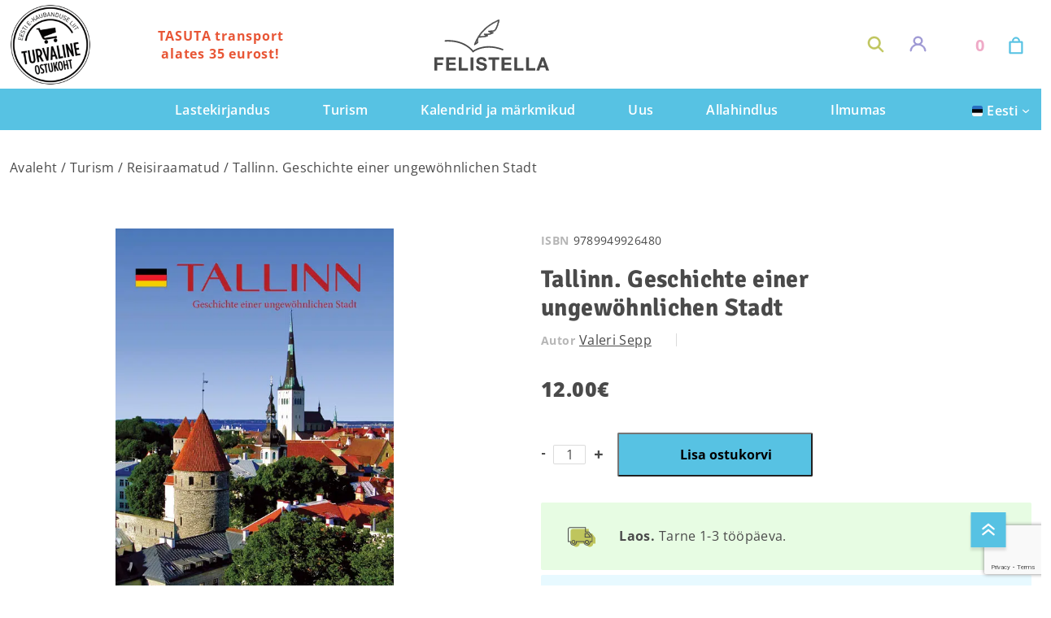

--- FILE ---
content_type: text/html; charset=utf-8
request_url: https://www.google.com/recaptcha/api2/anchor?ar=1&k=6LeJv-EjAAAAAAUXF4uL_3Dj8yfpZBPP8sOuJW54&co=aHR0cHM6Ly9mZWxpc3RlbGxhLmV1OjQ0Mw..&hl=en&v=N67nZn4AqZkNcbeMu4prBgzg&size=invisible&anchor-ms=20000&execute-ms=30000&cb=kwqnkmeuui6v
body_size: 48816
content:
<!DOCTYPE HTML><html dir="ltr" lang="en"><head><meta http-equiv="Content-Type" content="text/html; charset=UTF-8">
<meta http-equiv="X-UA-Compatible" content="IE=edge">
<title>reCAPTCHA</title>
<style type="text/css">
/* cyrillic-ext */
@font-face {
  font-family: 'Roboto';
  font-style: normal;
  font-weight: 400;
  font-stretch: 100%;
  src: url(//fonts.gstatic.com/s/roboto/v48/KFO7CnqEu92Fr1ME7kSn66aGLdTylUAMa3GUBHMdazTgWw.woff2) format('woff2');
  unicode-range: U+0460-052F, U+1C80-1C8A, U+20B4, U+2DE0-2DFF, U+A640-A69F, U+FE2E-FE2F;
}
/* cyrillic */
@font-face {
  font-family: 'Roboto';
  font-style: normal;
  font-weight: 400;
  font-stretch: 100%;
  src: url(//fonts.gstatic.com/s/roboto/v48/KFO7CnqEu92Fr1ME7kSn66aGLdTylUAMa3iUBHMdazTgWw.woff2) format('woff2');
  unicode-range: U+0301, U+0400-045F, U+0490-0491, U+04B0-04B1, U+2116;
}
/* greek-ext */
@font-face {
  font-family: 'Roboto';
  font-style: normal;
  font-weight: 400;
  font-stretch: 100%;
  src: url(//fonts.gstatic.com/s/roboto/v48/KFO7CnqEu92Fr1ME7kSn66aGLdTylUAMa3CUBHMdazTgWw.woff2) format('woff2');
  unicode-range: U+1F00-1FFF;
}
/* greek */
@font-face {
  font-family: 'Roboto';
  font-style: normal;
  font-weight: 400;
  font-stretch: 100%;
  src: url(//fonts.gstatic.com/s/roboto/v48/KFO7CnqEu92Fr1ME7kSn66aGLdTylUAMa3-UBHMdazTgWw.woff2) format('woff2');
  unicode-range: U+0370-0377, U+037A-037F, U+0384-038A, U+038C, U+038E-03A1, U+03A3-03FF;
}
/* math */
@font-face {
  font-family: 'Roboto';
  font-style: normal;
  font-weight: 400;
  font-stretch: 100%;
  src: url(//fonts.gstatic.com/s/roboto/v48/KFO7CnqEu92Fr1ME7kSn66aGLdTylUAMawCUBHMdazTgWw.woff2) format('woff2');
  unicode-range: U+0302-0303, U+0305, U+0307-0308, U+0310, U+0312, U+0315, U+031A, U+0326-0327, U+032C, U+032F-0330, U+0332-0333, U+0338, U+033A, U+0346, U+034D, U+0391-03A1, U+03A3-03A9, U+03B1-03C9, U+03D1, U+03D5-03D6, U+03F0-03F1, U+03F4-03F5, U+2016-2017, U+2034-2038, U+203C, U+2040, U+2043, U+2047, U+2050, U+2057, U+205F, U+2070-2071, U+2074-208E, U+2090-209C, U+20D0-20DC, U+20E1, U+20E5-20EF, U+2100-2112, U+2114-2115, U+2117-2121, U+2123-214F, U+2190, U+2192, U+2194-21AE, U+21B0-21E5, U+21F1-21F2, U+21F4-2211, U+2213-2214, U+2216-22FF, U+2308-230B, U+2310, U+2319, U+231C-2321, U+2336-237A, U+237C, U+2395, U+239B-23B7, U+23D0, U+23DC-23E1, U+2474-2475, U+25AF, U+25B3, U+25B7, U+25BD, U+25C1, U+25CA, U+25CC, U+25FB, U+266D-266F, U+27C0-27FF, U+2900-2AFF, U+2B0E-2B11, U+2B30-2B4C, U+2BFE, U+3030, U+FF5B, U+FF5D, U+1D400-1D7FF, U+1EE00-1EEFF;
}
/* symbols */
@font-face {
  font-family: 'Roboto';
  font-style: normal;
  font-weight: 400;
  font-stretch: 100%;
  src: url(//fonts.gstatic.com/s/roboto/v48/KFO7CnqEu92Fr1ME7kSn66aGLdTylUAMaxKUBHMdazTgWw.woff2) format('woff2');
  unicode-range: U+0001-000C, U+000E-001F, U+007F-009F, U+20DD-20E0, U+20E2-20E4, U+2150-218F, U+2190, U+2192, U+2194-2199, U+21AF, U+21E6-21F0, U+21F3, U+2218-2219, U+2299, U+22C4-22C6, U+2300-243F, U+2440-244A, U+2460-24FF, U+25A0-27BF, U+2800-28FF, U+2921-2922, U+2981, U+29BF, U+29EB, U+2B00-2BFF, U+4DC0-4DFF, U+FFF9-FFFB, U+10140-1018E, U+10190-1019C, U+101A0, U+101D0-101FD, U+102E0-102FB, U+10E60-10E7E, U+1D2C0-1D2D3, U+1D2E0-1D37F, U+1F000-1F0FF, U+1F100-1F1AD, U+1F1E6-1F1FF, U+1F30D-1F30F, U+1F315, U+1F31C, U+1F31E, U+1F320-1F32C, U+1F336, U+1F378, U+1F37D, U+1F382, U+1F393-1F39F, U+1F3A7-1F3A8, U+1F3AC-1F3AF, U+1F3C2, U+1F3C4-1F3C6, U+1F3CA-1F3CE, U+1F3D4-1F3E0, U+1F3ED, U+1F3F1-1F3F3, U+1F3F5-1F3F7, U+1F408, U+1F415, U+1F41F, U+1F426, U+1F43F, U+1F441-1F442, U+1F444, U+1F446-1F449, U+1F44C-1F44E, U+1F453, U+1F46A, U+1F47D, U+1F4A3, U+1F4B0, U+1F4B3, U+1F4B9, U+1F4BB, U+1F4BF, U+1F4C8-1F4CB, U+1F4D6, U+1F4DA, U+1F4DF, U+1F4E3-1F4E6, U+1F4EA-1F4ED, U+1F4F7, U+1F4F9-1F4FB, U+1F4FD-1F4FE, U+1F503, U+1F507-1F50B, U+1F50D, U+1F512-1F513, U+1F53E-1F54A, U+1F54F-1F5FA, U+1F610, U+1F650-1F67F, U+1F687, U+1F68D, U+1F691, U+1F694, U+1F698, U+1F6AD, U+1F6B2, U+1F6B9-1F6BA, U+1F6BC, U+1F6C6-1F6CF, U+1F6D3-1F6D7, U+1F6E0-1F6EA, U+1F6F0-1F6F3, U+1F6F7-1F6FC, U+1F700-1F7FF, U+1F800-1F80B, U+1F810-1F847, U+1F850-1F859, U+1F860-1F887, U+1F890-1F8AD, U+1F8B0-1F8BB, U+1F8C0-1F8C1, U+1F900-1F90B, U+1F93B, U+1F946, U+1F984, U+1F996, U+1F9E9, U+1FA00-1FA6F, U+1FA70-1FA7C, U+1FA80-1FA89, U+1FA8F-1FAC6, U+1FACE-1FADC, U+1FADF-1FAE9, U+1FAF0-1FAF8, U+1FB00-1FBFF;
}
/* vietnamese */
@font-face {
  font-family: 'Roboto';
  font-style: normal;
  font-weight: 400;
  font-stretch: 100%;
  src: url(//fonts.gstatic.com/s/roboto/v48/KFO7CnqEu92Fr1ME7kSn66aGLdTylUAMa3OUBHMdazTgWw.woff2) format('woff2');
  unicode-range: U+0102-0103, U+0110-0111, U+0128-0129, U+0168-0169, U+01A0-01A1, U+01AF-01B0, U+0300-0301, U+0303-0304, U+0308-0309, U+0323, U+0329, U+1EA0-1EF9, U+20AB;
}
/* latin-ext */
@font-face {
  font-family: 'Roboto';
  font-style: normal;
  font-weight: 400;
  font-stretch: 100%;
  src: url(//fonts.gstatic.com/s/roboto/v48/KFO7CnqEu92Fr1ME7kSn66aGLdTylUAMa3KUBHMdazTgWw.woff2) format('woff2');
  unicode-range: U+0100-02BA, U+02BD-02C5, U+02C7-02CC, U+02CE-02D7, U+02DD-02FF, U+0304, U+0308, U+0329, U+1D00-1DBF, U+1E00-1E9F, U+1EF2-1EFF, U+2020, U+20A0-20AB, U+20AD-20C0, U+2113, U+2C60-2C7F, U+A720-A7FF;
}
/* latin */
@font-face {
  font-family: 'Roboto';
  font-style: normal;
  font-weight: 400;
  font-stretch: 100%;
  src: url(//fonts.gstatic.com/s/roboto/v48/KFO7CnqEu92Fr1ME7kSn66aGLdTylUAMa3yUBHMdazQ.woff2) format('woff2');
  unicode-range: U+0000-00FF, U+0131, U+0152-0153, U+02BB-02BC, U+02C6, U+02DA, U+02DC, U+0304, U+0308, U+0329, U+2000-206F, U+20AC, U+2122, U+2191, U+2193, U+2212, U+2215, U+FEFF, U+FFFD;
}
/* cyrillic-ext */
@font-face {
  font-family: 'Roboto';
  font-style: normal;
  font-weight: 500;
  font-stretch: 100%;
  src: url(//fonts.gstatic.com/s/roboto/v48/KFO7CnqEu92Fr1ME7kSn66aGLdTylUAMa3GUBHMdazTgWw.woff2) format('woff2');
  unicode-range: U+0460-052F, U+1C80-1C8A, U+20B4, U+2DE0-2DFF, U+A640-A69F, U+FE2E-FE2F;
}
/* cyrillic */
@font-face {
  font-family: 'Roboto';
  font-style: normal;
  font-weight: 500;
  font-stretch: 100%;
  src: url(//fonts.gstatic.com/s/roboto/v48/KFO7CnqEu92Fr1ME7kSn66aGLdTylUAMa3iUBHMdazTgWw.woff2) format('woff2');
  unicode-range: U+0301, U+0400-045F, U+0490-0491, U+04B0-04B1, U+2116;
}
/* greek-ext */
@font-face {
  font-family: 'Roboto';
  font-style: normal;
  font-weight: 500;
  font-stretch: 100%;
  src: url(//fonts.gstatic.com/s/roboto/v48/KFO7CnqEu92Fr1ME7kSn66aGLdTylUAMa3CUBHMdazTgWw.woff2) format('woff2');
  unicode-range: U+1F00-1FFF;
}
/* greek */
@font-face {
  font-family: 'Roboto';
  font-style: normal;
  font-weight: 500;
  font-stretch: 100%;
  src: url(//fonts.gstatic.com/s/roboto/v48/KFO7CnqEu92Fr1ME7kSn66aGLdTylUAMa3-UBHMdazTgWw.woff2) format('woff2');
  unicode-range: U+0370-0377, U+037A-037F, U+0384-038A, U+038C, U+038E-03A1, U+03A3-03FF;
}
/* math */
@font-face {
  font-family: 'Roboto';
  font-style: normal;
  font-weight: 500;
  font-stretch: 100%;
  src: url(//fonts.gstatic.com/s/roboto/v48/KFO7CnqEu92Fr1ME7kSn66aGLdTylUAMawCUBHMdazTgWw.woff2) format('woff2');
  unicode-range: U+0302-0303, U+0305, U+0307-0308, U+0310, U+0312, U+0315, U+031A, U+0326-0327, U+032C, U+032F-0330, U+0332-0333, U+0338, U+033A, U+0346, U+034D, U+0391-03A1, U+03A3-03A9, U+03B1-03C9, U+03D1, U+03D5-03D6, U+03F0-03F1, U+03F4-03F5, U+2016-2017, U+2034-2038, U+203C, U+2040, U+2043, U+2047, U+2050, U+2057, U+205F, U+2070-2071, U+2074-208E, U+2090-209C, U+20D0-20DC, U+20E1, U+20E5-20EF, U+2100-2112, U+2114-2115, U+2117-2121, U+2123-214F, U+2190, U+2192, U+2194-21AE, U+21B0-21E5, U+21F1-21F2, U+21F4-2211, U+2213-2214, U+2216-22FF, U+2308-230B, U+2310, U+2319, U+231C-2321, U+2336-237A, U+237C, U+2395, U+239B-23B7, U+23D0, U+23DC-23E1, U+2474-2475, U+25AF, U+25B3, U+25B7, U+25BD, U+25C1, U+25CA, U+25CC, U+25FB, U+266D-266F, U+27C0-27FF, U+2900-2AFF, U+2B0E-2B11, U+2B30-2B4C, U+2BFE, U+3030, U+FF5B, U+FF5D, U+1D400-1D7FF, U+1EE00-1EEFF;
}
/* symbols */
@font-face {
  font-family: 'Roboto';
  font-style: normal;
  font-weight: 500;
  font-stretch: 100%;
  src: url(//fonts.gstatic.com/s/roboto/v48/KFO7CnqEu92Fr1ME7kSn66aGLdTylUAMaxKUBHMdazTgWw.woff2) format('woff2');
  unicode-range: U+0001-000C, U+000E-001F, U+007F-009F, U+20DD-20E0, U+20E2-20E4, U+2150-218F, U+2190, U+2192, U+2194-2199, U+21AF, U+21E6-21F0, U+21F3, U+2218-2219, U+2299, U+22C4-22C6, U+2300-243F, U+2440-244A, U+2460-24FF, U+25A0-27BF, U+2800-28FF, U+2921-2922, U+2981, U+29BF, U+29EB, U+2B00-2BFF, U+4DC0-4DFF, U+FFF9-FFFB, U+10140-1018E, U+10190-1019C, U+101A0, U+101D0-101FD, U+102E0-102FB, U+10E60-10E7E, U+1D2C0-1D2D3, U+1D2E0-1D37F, U+1F000-1F0FF, U+1F100-1F1AD, U+1F1E6-1F1FF, U+1F30D-1F30F, U+1F315, U+1F31C, U+1F31E, U+1F320-1F32C, U+1F336, U+1F378, U+1F37D, U+1F382, U+1F393-1F39F, U+1F3A7-1F3A8, U+1F3AC-1F3AF, U+1F3C2, U+1F3C4-1F3C6, U+1F3CA-1F3CE, U+1F3D4-1F3E0, U+1F3ED, U+1F3F1-1F3F3, U+1F3F5-1F3F7, U+1F408, U+1F415, U+1F41F, U+1F426, U+1F43F, U+1F441-1F442, U+1F444, U+1F446-1F449, U+1F44C-1F44E, U+1F453, U+1F46A, U+1F47D, U+1F4A3, U+1F4B0, U+1F4B3, U+1F4B9, U+1F4BB, U+1F4BF, U+1F4C8-1F4CB, U+1F4D6, U+1F4DA, U+1F4DF, U+1F4E3-1F4E6, U+1F4EA-1F4ED, U+1F4F7, U+1F4F9-1F4FB, U+1F4FD-1F4FE, U+1F503, U+1F507-1F50B, U+1F50D, U+1F512-1F513, U+1F53E-1F54A, U+1F54F-1F5FA, U+1F610, U+1F650-1F67F, U+1F687, U+1F68D, U+1F691, U+1F694, U+1F698, U+1F6AD, U+1F6B2, U+1F6B9-1F6BA, U+1F6BC, U+1F6C6-1F6CF, U+1F6D3-1F6D7, U+1F6E0-1F6EA, U+1F6F0-1F6F3, U+1F6F7-1F6FC, U+1F700-1F7FF, U+1F800-1F80B, U+1F810-1F847, U+1F850-1F859, U+1F860-1F887, U+1F890-1F8AD, U+1F8B0-1F8BB, U+1F8C0-1F8C1, U+1F900-1F90B, U+1F93B, U+1F946, U+1F984, U+1F996, U+1F9E9, U+1FA00-1FA6F, U+1FA70-1FA7C, U+1FA80-1FA89, U+1FA8F-1FAC6, U+1FACE-1FADC, U+1FADF-1FAE9, U+1FAF0-1FAF8, U+1FB00-1FBFF;
}
/* vietnamese */
@font-face {
  font-family: 'Roboto';
  font-style: normal;
  font-weight: 500;
  font-stretch: 100%;
  src: url(//fonts.gstatic.com/s/roboto/v48/KFO7CnqEu92Fr1ME7kSn66aGLdTylUAMa3OUBHMdazTgWw.woff2) format('woff2');
  unicode-range: U+0102-0103, U+0110-0111, U+0128-0129, U+0168-0169, U+01A0-01A1, U+01AF-01B0, U+0300-0301, U+0303-0304, U+0308-0309, U+0323, U+0329, U+1EA0-1EF9, U+20AB;
}
/* latin-ext */
@font-face {
  font-family: 'Roboto';
  font-style: normal;
  font-weight: 500;
  font-stretch: 100%;
  src: url(//fonts.gstatic.com/s/roboto/v48/KFO7CnqEu92Fr1ME7kSn66aGLdTylUAMa3KUBHMdazTgWw.woff2) format('woff2');
  unicode-range: U+0100-02BA, U+02BD-02C5, U+02C7-02CC, U+02CE-02D7, U+02DD-02FF, U+0304, U+0308, U+0329, U+1D00-1DBF, U+1E00-1E9F, U+1EF2-1EFF, U+2020, U+20A0-20AB, U+20AD-20C0, U+2113, U+2C60-2C7F, U+A720-A7FF;
}
/* latin */
@font-face {
  font-family: 'Roboto';
  font-style: normal;
  font-weight: 500;
  font-stretch: 100%;
  src: url(//fonts.gstatic.com/s/roboto/v48/KFO7CnqEu92Fr1ME7kSn66aGLdTylUAMa3yUBHMdazQ.woff2) format('woff2');
  unicode-range: U+0000-00FF, U+0131, U+0152-0153, U+02BB-02BC, U+02C6, U+02DA, U+02DC, U+0304, U+0308, U+0329, U+2000-206F, U+20AC, U+2122, U+2191, U+2193, U+2212, U+2215, U+FEFF, U+FFFD;
}
/* cyrillic-ext */
@font-face {
  font-family: 'Roboto';
  font-style: normal;
  font-weight: 900;
  font-stretch: 100%;
  src: url(//fonts.gstatic.com/s/roboto/v48/KFO7CnqEu92Fr1ME7kSn66aGLdTylUAMa3GUBHMdazTgWw.woff2) format('woff2');
  unicode-range: U+0460-052F, U+1C80-1C8A, U+20B4, U+2DE0-2DFF, U+A640-A69F, U+FE2E-FE2F;
}
/* cyrillic */
@font-face {
  font-family: 'Roboto';
  font-style: normal;
  font-weight: 900;
  font-stretch: 100%;
  src: url(//fonts.gstatic.com/s/roboto/v48/KFO7CnqEu92Fr1ME7kSn66aGLdTylUAMa3iUBHMdazTgWw.woff2) format('woff2');
  unicode-range: U+0301, U+0400-045F, U+0490-0491, U+04B0-04B1, U+2116;
}
/* greek-ext */
@font-face {
  font-family: 'Roboto';
  font-style: normal;
  font-weight: 900;
  font-stretch: 100%;
  src: url(//fonts.gstatic.com/s/roboto/v48/KFO7CnqEu92Fr1ME7kSn66aGLdTylUAMa3CUBHMdazTgWw.woff2) format('woff2');
  unicode-range: U+1F00-1FFF;
}
/* greek */
@font-face {
  font-family: 'Roboto';
  font-style: normal;
  font-weight: 900;
  font-stretch: 100%;
  src: url(//fonts.gstatic.com/s/roboto/v48/KFO7CnqEu92Fr1ME7kSn66aGLdTylUAMa3-UBHMdazTgWw.woff2) format('woff2');
  unicode-range: U+0370-0377, U+037A-037F, U+0384-038A, U+038C, U+038E-03A1, U+03A3-03FF;
}
/* math */
@font-face {
  font-family: 'Roboto';
  font-style: normal;
  font-weight: 900;
  font-stretch: 100%;
  src: url(//fonts.gstatic.com/s/roboto/v48/KFO7CnqEu92Fr1ME7kSn66aGLdTylUAMawCUBHMdazTgWw.woff2) format('woff2');
  unicode-range: U+0302-0303, U+0305, U+0307-0308, U+0310, U+0312, U+0315, U+031A, U+0326-0327, U+032C, U+032F-0330, U+0332-0333, U+0338, U+033A, U+0346, U+034D, U+0391-03A1, U+03A3-03A9, U+03B1-03C9, U+03D1, U+03D5-03D6, U+03F0-03F1, U+03F4-03F5, U+2016-2017, U+2034-2038, U+203C, U+2040, U+2043, U+2047, U+2050, U+2057, U+205F, U+2070-2071, U+2074-208E, U+2090-209C, U+20D0-20DC, U+20E1, U+20E5-20EF, U+2100-2112, U+2114-2115, U+2117-2121, U+2123-214F, U+2190, U+2192, U+2194-21AE, U+21B0-21E5, U+21F1-21F2, U+21F4-2211, U+2213-2214, U+2216-22FF, U+2308-230B, U+2310, U+2319, U+231C-2321, U+2336-237A, U+237C, U+2395, U+239B-23B7, U+23D0, U+23DC-23E1, U+2474-2475, U+25AF, U+25B3, U+25B7, U+25BD, U+25C1, U+25CA, U+25CC, U+25FB, U+266D-266F, U+27C0-27FF, U+2900-2AFF, U+2B0E-2B11, U+2B30-2B4C, U+2BFE, U+3030, U+FF5B, U+FF5D, U+1D400-1D7FF, U+1EE00-1EEFF;
}
/* symbols */
@font-face {
  font-family: 'Roboto';
  font-style: normal;
  font-weight: 900;
  font-stretch: 100%;
  src: url(//fonts.gstatic.com/s/roboto/v48/KFO7CnqEu92Fr1ME7kSn66aGLdTylUAMaxKUBHMdazTgWw.woff2) format('woff2');
  unicode-range: U+0001-000C, U+000E-001F, U+007F-009F, U+20DD-20E0, U+20E2-20E4, U+2150-218F, U+2190, U+2192, U+2194-2199, U+21AF, U+21E6-21F0, U+21F3, U+2218-2219, U+2299, U+22C4-22C6, U+2300-243F, U+2440-244A, U+2460-24FF, U+25A0-27BF, U+2800-28FF, U+2921-2922, U+2981, U+29BF, U+29EB, U+2B00-2BFF, U+4DC0-4DFF, U+FFF9-FFFB, U+10140-1018E, U+10190-1019C, U+101A0, U+101D0-101FD, U+102E0-102FB, U+10E60-10E7E, U+1D2C0-1D2D3, U+1D2E0-1D37F, U+1F000-1F0FF, U+1F100-1F1AD, U+1F1E6-1F1FF, U+1F30D-1F30F, U+1F315, U+1F31C, U+1F31E, U+1F320-1F32C, U+1F336, U+1F378, U+1F37D, U+1F382, U+1F393-1F39F, U+1F3A7-1F3A8, U+1F3AC-1F3AF, U+1F3C2, U+1F3C4-1F3C6, U+1F3CA-1F3CE, U+1F3D4-1F3E0, U+1F3ED, U+1F3F1-1F3F3, U+1F3F5-1F3F7, U+1F408, U+1F415, U+1F41F, U+1F426, U+1F43F, U+1F441-1F442, U+1F444, U+1F446-1F449, U+1F44C-1F44E, U+1F453, U+1F46A, U+1F47D, U+1F4A3, U+1F4B0, U+1F4B3, U+1F4B9, U+1F4BB, U+1F4BF, U+1F4C8-1F4CB, U+1F4D6, U+1F4DA, U+1F4DF, U+1F4E3-1F4E6, U+1F4EA-1F4ED, U+1F4F7, U+1F4F9-1F4FB, U+1F4FD-1F4FE, U+1F503, U+1F507-1F50B, U+1F50D, U+1F512-1F513, U+1F53E-1F54A, U+1F54F-1F5FA, U+1F610, U+1F650-1F67F, U+1F687, U+1F68D, U+1F691, U+1F694, U+1F698, U+1F6AD, U+1F6B2, U+1F6B9-1F6BA, U+1F6BC, U+1F6C6-1F6CF, U+1F6D3-1F6D7, U+1F6E0-1F6EA, U+1F6F0-1F6F3, U+1F6F7-1F6FC, U+1F700-1F7FF, U+1F800-1F80B, U+1F810-1F847, U+1F850-1F859, U+1F860-1F887, U+1F890-1F8AD, U+1F8B0-1F8BB, U+1F8C0-1F8C1, U+1F900-1F90B, U+1F93B, U+1F946, U+1F984, U+1F996, U+1F9E9, U+1FA00-1FA6F, U+1FA70-1FA7C, U+1FA80-1FA89, U+1FA8F-1FAC6, U+1FACE-1FADC, U+1FADF-1FAE9, U+1FAF0-1FAF8, U+1FB00-1FBFF;
}
/* vietnamese */
@font-face {
  font-family: 'Roboto';
  font-style: normal;
  font-weight: 900;
  font-stretch: 100%;
  src: url(//fonts.gstatic.com/s/roboto/v48/KFO7CnqEu92Fr1ME7kSn66aGLdTylUAMa3OUBHMdazTgWw.woff2) format('woff2');
  unicode-range: U+0102-0103, U+0110-0111, U+0128-0129, U+0168-0169, U+01A0-01A1, U+01AF-01B0, U+0300-0301, U+0303-0304, U+0308-0309, U+0323, U+0329, U+1EA0-1EF9, U+20AB;
}
/* latin-ext */
@font-face {
  font-family: 'Roboto';
  font-style: normal;
  font-weight: 900;
  font-stretch: 100%;
  src: url(//fonts.gstatic.com/s/roboto/v48/KFO7CnqEu92Fr1ME7kSn66aGLdTylUAMa3KUBHMdazTgWw.woff2) format('woff2');
  unicode-range: U+0100-02BA, U+02BD-02C5, U+02C7-02CC, U+02CE-02D7, U+02DD-02FF, U+0304, U+0308, U+0329, U+1D00-1DBF, U+1E00-1E9F, U+1EF2-1EFF, U+2020, U+20A0-20AB, U+20AD-20C0, U+2113, U+2C60-2C7F, U+A720-A7FF;
}
/* latin */
@font-face {
  font-family: 'Roboto';
  font-style: normal;
  font-weight: 900;
  font-stretch: 100%;
  src: url(//fonts.gstatic.com/s/roboto/v48/KFO7CnqEu92Fr1ME7kSn66aGLdTylUAMa3yUBHMdazQ.woff2) format('woff2');
  unicode-range: U+0000-00FF, U+0131, U+0152-0153, U+02BB-02BC, U+02C6, U+02DA, U+02DC, U+0304, U+0308, U+0329, U+2000-206F, U+20AC, U+2122, U+2191, U+2193, U+2212, U+2215, U+FEFF, U+FFFD;
}

</style>
<link rel="stylesheet" type="text/css" href="https://www.gstatic.com/recaptcha/releases/N67nZn4AqZkNcbeMu4prBgzg/styles__ltr.css">
<script nonce="7YAxP-NnOTxIbF4xxHIBRQ" type="text/javascript">window['__recaptcha_api'] = 'https://www.google.com/recaptcha/api2/';</script>
<script type="text/javascript" src="https://www.gstatic.com/recaptcha/releases/N67nZn4AqZkNcbeMu4prBgzg/recaptcha__en.js" nonce="7YAxP-NnOTxIbF4xxHIBRQ">
      
    </script></head>
<body><div id="rc-anchor-alert" class="rc-anchor-alert"></div>
<input type="hidden" id="recaptcha-token" value="[base64]">
<script type="text/javascript" nonce="7YAxP-NnOTxIbF4xxHIBRQ">
      recaptcha.anchor.Main.init("[\x22ainput\x22,[\x22bgdata\x22,\x22\x22,\[base64]/[base64]/[base64]/bmV3IHJbeF0oY1swXSk6RT09Mj9uZXcgclt4XShjWzBdLGNbMV0pOkU9PTM/bmV3IHJbeF0oY1swXSxjWzFdLGNbMl0pOkU9PTQ/[base64]/[base64]/[base64]/[base64]/[base64]/[base64]/[base64]/[base64]\x22,\[base64]\\u003d\x22,\x22RsKDfUbCiipawoJfw7rCh2RMUiRHw7TCuWAswolfA8OPAMOeBSg0CyBqwrbCjWB3wrnCu1fCu1DDu8K2XU7Cuk9WEMO1w7F+w7MoHsOxIUsYRsORbcKYw6xqw4cvNjpLa8O1w4XCt8OxL8K7KC/CqsKbC8KMwp3Do8OPw4YYw6fDrMO2wqpADCoxworDpsOnTX7DtcO8TcOPwpU0UMOJU1NZUBzDm8K7ZsK0wqfCkMObWm/CgRnDlWnCpwRYX8OAMsOBwozDj8OWwpVewqpITHhuOcOEwo0RK8OxSwPCu8KubkLDmzcHVFx0NVzCgcKewpQvLAzCicKCcH7Djg/CocKOw4N1J8O7wq7Ck8KoRMONFWLDo8KMwpMBwqnCicKdw5nDkELCknQ5w5kFwo09w5XCi8K/[base64]/DWHCocKvw6Mow5xew7IkIMKkw4N9w4N/KRPDux7ChMKVw6Utw6UCw53Cj8KCD8KbXzzDqMOCFsOVCXrCmsKbDhDDtmRefRPDmDvDu1kLe8OFGcKawrPDssK0bcKOwro7w6Y6UmE2woshw5DCi8OrYsKLw6MowrY9BcKNwqXCjcOIwrcSHcK/w6Rmwp3CmXjCtsO5w4jCi8K/w4h8JMKcV8KbwqjDrBXCvcKKwrEwPQsQfWrCjcK9Qng5MMKIU3nCi8OhwrLDpQcFw5nDgUbCmn7CoAdFHcKewrfCvkx3wpXCgw5owoLCsljCrsKULGwBwprCqcK3w5PDgFbCusOxBsOecgAXHgJeVcOowqjDnl1SYBnDqsOewr/DrMK+a8Khw4ZAYwPCnMOCbxYwwqzCvcOKw69rw7Y6w5PCmMO3Yk8DecO1IsOzw53Ct8OtRcKcw7AwJcKcwrjDgDpXV8Kpd8OnMsOANsKvETrDscOdVGFwNyViwq9GOA9HKMK1wrZfdjJAw58Yw5bCjxzDpmhGwptqTiTCt8K9wpIbDsO7wrc/wq7DonXClyxwKVnClsK6MMOsBWTDu3fDtjMYw6HCh0RMA8KAwpdteCzDlsOPwoXDjcOAw5DCkMOqW8O5AsKgX8ODQMOSwrpSRMKyexYswq/DkFHDpsKJS8OZw6YmdsOxUcO5w7xpw6MkwovCuMKFRC7DmjjCjxA3wrrCilvCvMOVdcOIwo4rcsK4IBJ5w540asOcBA8iXUlmwrPCr8Kuw5rDp2AifsKmwrZDN1rDrRA1YMOffsKuwrtewrV/w69cwrLDicKvFMO5YMKFwpDDq0vDrGQ0wp7CtsK2D8OnWMOnW8OZX8OUJMKRfsOELRZcR8OpBS91GlELwrFqCcObw4nCt8OuwozCgETDuTfCqcOGZ8K9TkpCwog+PxxZIcKjw5UwN8K5w7/CosOkHXcEUcK8wp/Ch0JJwpXCkD/[base64]/DqlVBwoYcZMKYw6FuVVTClMKzAcKswp0wwoNdWUFmBMOOw4jDtsOvXsKPdcO8w6rCjjYQw7LCosK4M8K4KBXDlW0Awq3DucKRwrTDucKLw41ACsOQw6wVDsKOTUdDwqTCviUKaXAbFQjDrGHDujtEWGPCg8K+w7JzLsKDECh/[base64]/ChGDCol7CpVkhKcOWHMO/fkvCtSfDvjHDjCLDncKuRcKBwrXDosO7w7ZULh3CjMOUDsKkw5LCtsOuDsO8UBZYTnbDncOLTMOZJF4Ew6Jdw5rDjwwYw6DDpMKSwp8Tw6ogcH4fPS5hwqxUwr3CrlAeRcKew5TCrQAYCjzDrBRXNsKIZcO/[base64]/w4FGVzEwXsO8VwV1YcKJNQ7DmGvDicKDw7Vyw7/CvMKfw5/DhcKgWy1ww7cZQcKRLAXDm8K9woB4Vj9GwqrDpSTDqioiF8OswotSwq1XSMKAUsOewpbDkm8ZaCB2dVzDmELChGXCncOOwoXDi8OJKMK1KQ5Rwq7DmnkzFMK2wrXDlFQ0OxrChw98w7xuI8KdPxrDosOYDcKXaRpmSTUeGsOEJTTCj8OcwrUgDVQ/wprCuGxvwqPDpsOxRjkYSTZKw6tOwqrCl8Ofw6PDlAvDqcOsO8Oowr3CuQjDv1PDlCNtb8OdUAHDm8KSN8OGwpRzwpzCmSTClcKtw4B/w7ZJw73CsiZ8Y8KEMEshwpxOw5E4wrfCllJ3XsKRw7EQwqrDt8O+wobCnAs8UkbDj8KXw5wkw7fCl3J8A8O2X8Kbw5tswq1bcTPCusO8w7PDgWNNwoDCvx8swq/[base64]/CrMOtw5jCmzHDisO/Z8KsLMKdwpI9WsOEBDs/NQ4ZVT7DgyDCjMKtVMKLw4DCncKNCAfCgMKwYQjCrcKLKyV9MsKyZ8Kiw7/DqxPCncK7w43DnsK9wp3DtWMcGj15w5IIfhrCjsKFw5A6wpQvwolLw6jDq8KpKnx+w4pKw57Ck0rDvMOaPsOnBMOBwrDDpsKrMHw/wqkPGnsgBsKqw4jCugrDp8KPwqM8TsKgChg/[base64]/Dn8OfwobDt0zCj1Qew4RXHcO5AMKkw7fCq0N4TMOxw4PCszxfwoHCicOvwp1Xw4vCj8K8KTTCl8O4Fzl/w6/Cn8KSwokawokgw7vDsCxDwprDtmVww4LCh8OrNMOCwotwYsOjwqx4wqFsw5/DkMOmw5oxKcOlw73CrcKQw51xwqfCqMOjw53CiEHCnCJQIxTDn0BHeSpQA8OfY8Ocw5o2wrFWw6TDnTEuw4cIw43DjwjCosOPwqDDs8OSUcOZw5x1w7dSPVY6FMO/w4JDw4zDgcOxw63CrSnDs8KhIDkNQsOfChBYHiA8UwPDnikXw7fCuWMUDsKgAMOPw5/CuU7CsigewrY0QcOBIgBawr52MWLDtMKQwpNawoxqJmrDm05VU8KFw5E/G8OVHxHCqcK6wqbDghzDscO6woFcw6dmcsOdS8KrwpfDhsK/SkHCmcO0w5fDlMO8cnbDtk/[base64]/[base64]/ChyTCoMKtw5VlwoPCkwzCpcOvHhQ9Dl3DjcK2DzMJwqrDuQzDh8Kfw5xAEQEmwoBidsKRTMO5wrADwrkDCMKCwo/Cv8OOAcKJwr9yASLDnl14M8OBUjTCvkEFwp/CsVoQwr9zAcKTIGzCuD3DpsOjXnbCnH59w4lOCMKQVMKqfH8OdH7CgUnCpcKRcFrChXrDpmV7HcKpw5YHw4LCqMKeCgJ9BHAzMcO/[base64]/[base64]/Dr8KjRsK4w5jDiSzCuUs9wrDCuMKPwpDDrcK8YQ/CmcO0wr4KBF/DnsOsHEw3QlfCgsOMShk9NcKnLsOMMMKbw5zCn8KWNMK0QMKNwoE0dg3CoMOzwrvDlsOEw6sBwqfCsx1VOsKdHWXChMO1cyIIwrRJw6MLGMKdw6d9w6ZBwqzCjl7DuMK5Q8KxwpVaw6M/w6HCn3lzwrnCvwDCgMOZw6IudjZLw73Cintuw759ZsOawqDCrXVowoTDjMOGBMOxNAHCuyvColh2woJXwrpnVsKGeFQqw7/DiMOOw4LDq8KlwozChMOaAcKoO8OdwrTCmsOCwpjDqcKOdcOTw4A7w5xjcsOHwqnCncO6w63CrMKYw6bCiVRlw4nCnSRVFAnDtzfCvi5RwobChMOURsO3wp3DucKTw4g5U1PCqz/Dr8K2w6nCiQUXwpgzVcO0w5/CnsK6w5vCgMKnLsOEIMKYwo/Di8Omw6nCrxnCjWohw43ClS3CilZZw7fCvwkawrbDnkkuwrTDu3zCokTDgcKLIsOWHMK5Z8KRw54swpbDqW7CtsOvw5QTw51VPjZWwpIEICpAw5oiw41Tw6IRw4/CvcOibsOewoPDrMK2NMKiB1x0G8KqLQ3DkUDCuTnCpcKlEsOoO8OSwrw9w4XCgkbCgsOKwpvDmsK8bG42w6xiwpvCqcOlw50/HTV6W8KMLSvCucOnOg/DusK7EcOjblHDnyk6TMKIwqnDhy7CoMO1Em9BwoMAwrRDwoh5WgZNwrspw6zDskNgXsOBaMKdwq9FU2coJHXCgRoHwrPDuXjCncKrQm/[base64]/[base64]/w4rCp2XCscKSwpxrwoXCiGZKw7jDu8KmLTcBwqDDuSvDtgXCucOLwqDCoEASwqFQwqHCksOWJMOLWMOVYSFeJSdEV8KbwpU+w5kEfm4JT8OTclIOOz/DqDdnCMOVJAkDCcKpNn3CqVHCn1gVw4Zlw5jCr8Oyw7IDwpXDoyUyChJkwo/ClcObw4DCgUXDrQ/Dk8OKwqlpw6jCuDpPwrrChCHDq8KCw77DtEYfw4U4wqBiw6LCgALDlkrDlnPDksKlEyTDksKnwrLDkVoYwpw0fMKQwpxXEsKhVMOOw6vCncOiMgzDs8KRw4ZUw41jw5nClzdFfFvDm8O3w53CozxrZ8OPwofCk8K8ahfDh8Onwrl8DsOrw78vCsKwwpMWZsKwWz/[base64]/CllsCsOkElfCpMKywqLChMOcccKQwqnDqEzDicKuwo/DvE90w6bCqMKiMMO6bMOKC3JIPsKRQQVCOSDCkEt9w5dbJTReIMO+w7rDrHTDiHHDkMObJsOGOMOswrfCn8KgwrnClxkvw7NLw4AOQmIJwqfDl8KxN2QYeMO9woZRdcK5wq3CjHPDqMKWLcOQb8Kwe8OITsKhw6xhwoR/w7dOw5g8wrkwdx/DmRrCry58w7Znw7YNPgfCusKmwoXChMOeRDfDvwHDssOmwobCkjIWwqjDm8KCaMKxXsKGw6/DsDIcw5TDuyfDi8KRwqnCm8KvV8KPOC92w4XCknAPwoAUwq9RLURtWkbDo8OwwoBkTxN1w6/CoTLDmg/CkRU8EH1HN1InwqVCw7LCn8OMwq3CkMOsZcOVwp05wpwCwqMxwpfDkcOhwrDDnsKmFsK1OSd/ezZMd8O4w6ZYw5sOwpQmw7rCqwE7RHJScMK9LcKAeHPCssOQR2Baw57DosOrwpLCjDLDuTLCqcKywo3CvsKmwpAqwo/CgcKNw5/DtDU1FMKIwqLCrsK6w74AO8OVw43DhMKDwqsNJMK+ByLDsAwZwrLCpcKCKlnDn35Bw5wgJyJGLTvDlsO8EnAVw4U5w4AWbgYOV2EXwpvDpcK8wocswoM/[base64]/DsMOeMh1+wrvDlTXDqMO8wpvCuMOXb1fClMKmwpzCmijCinI+wrnDqsKxwothw7YcwrDDvcO/wp7Co3HDosK/wr/DnXN9wrtHw740w4nDssKkbcKfw5YKIcOTTMK8TRDCmcKLwo8Dw6PCgzrChzM6RxLCi0VRwpzDgBtlZzXChHPCksOlfcK8wqc/SQXDlMKJMXcnw7fDvMOnw5rCo8K8W8OuwoRhD0XCscKONHw/w4TCqUHCjsK7w5/Do2DDgjHCv8KhRmdtLsKbw4IGClbDgcKfwrUtOCfCtsKuRsKjGyYUKsK1fhodDsOnQcKAOHY2ccKIw77DlMKUEMKqRSgEw7TDs2oUw7zCqyjDhcKCw7AAClHCgsOwXsKNNsOBaMKMBTkSw7Zyw5bDqD/DhsOyTSrCiMKyw5PDg8K4F8O9CkoFScKrwqPDgC4Fb3YDwr/DisOsFsOKEn8mHMO2woXCgcKCw414wo/DssK/OnDCglYhVRUPQsOAw6ZfworDg0rDisKNVMOvZsK1G01jw5YaKxg3A09Zwpg6w5/DocKhP8KnwrnDjkHCuMObKcOQw50Hw48Aw603fFloYT/DvhFCf8Krwq14cCvDosOBV21mw4NUYcOJQ8OqSCEGw6k8MMO+w5HCmsOMdxnDkMKcNH5gw4kuB35tesKBw7HCsxEsb8Oww77CiMOGwpXDpFPDlsOAw7nDvMO7RcOAwqPDs8O/[base64]/DrcKiwo1tB8OACsOrPcOGUsK+woszw6gQEsOJw6YawpnDrFIeOMOJWMO7RMKzKjrCocKvFT/[base64]/CtyRpw5wHwpUjX2LDo8OYAxPDgBpeWcORw44ickjDsXXDgsK6w4TDtjPDrcOxw4xow7/DjjZkXFEuO09Nw6Q9w7XCoSPCmwLCqHdnw6k/M20LGx/DmsO6BcOPw6AGCVhXZDXCjMKLa3pNSGcXZMOwdsKGMiJnBCnCqMOFS8KCPk8/TA5WdgAxwp/DtitUI8KwwqjCrwfCpiYKw54hwoseAW8sw4rCglDCsVPDmsKFw7FOw4wwWsORw7cnwpXCp8K0HH3DrsOuUsKLHMKTw43CvMOCw6PCjzPDrxgHKSXClwVcB0/CgcOSw6w0wq3DucK3wr7DqygEw6sYOnnCvDcrw4PCuBvDg24gwqLDjmvDi1rCj8K8w6Y1LsORLsOfw77DocKRW0ovw7DDk8OODzsXUsOZRx/DhDwQw73DiXpYS8OmwqtcQyzDkidvw73Di8KWwqdaw6FiwpbDkcOGwrhiUEPDrgJAwpAyw7bCj8OUdcKsw6HDmcKxVTdxw554QMKgBg/Di2t2UVTCu8KjTVjDsMK9w5nDnTBEw6DCqsOAwrsow6bCmsOMwofDrMKCN8KWUUlCUcOjwqQOXmHCjcO8wovCm0TDp8KQw6jClcKPVGB4eB3DuhfDhcKFAQ3ClSbDsy7Cq8O8w7xQw5svw7/DlsOpwrrCusKrIXnDjMKgw4J5XAItwrUtO8O7aMORJsKawqxPwrLDmcOww51SU8K9wrjDtjt/[base64]/[base64]/GcObJl0pay/ChcK8wqsON2/DhWnDhHbCq8ORR8Kxw7wsdMKBw4bDgGHChQvCi37DusKKJBg2wrtJw53CnB7DumYgw59PdzENVcOJNcOIw47DpMO8OVHDgMK9csOdwoMTbsKJw6Ezw6LDkh5fYMKneRRPSsO8wpZ6w53Chi/[base64]/Cs8KMwrrDuAXCnBdswrotOQwNwoDDvFJ9w71bwqDCr8Kpw7jCrMO3TlNlwqorwo0DEsKpTBLCngnChFhlw5vCocOfN8KgYVxzwoFzwrnCrCkfRDUiAXdYwpbCu8OTe8OcwqHCgMKKPQQpJj5HESHDpSbDqsO4XS/CosOcEMKOa8Opw5QKw6ckwqHCoUJoPcOGwrUJa8Oew4LCrcOUO8OHZDzDtMKPEg7CpsOCG8Opw4nDj07Ck8OLw5jClEfCnQDDuXDDqjQiw64Ew4VkcsO/[base64]/[base64]/CksOcZWLCicO7AnPCkcOfwrkAd2kiMx15w7UJOMKrEH1+SnQCGMOcJcKswrUEbjrDi1sZw5Q6wrdmw6fDiE3CgcO/Q3U0HcK2P0NTHWrDsVc8DcKjwrYLc8OpMBTCs2gFFiPDtcKhw5LDrMKaw6zDuUjDsMONNWHDhcKMw7DDscKuwoQZOVkYw6hcIMKCwptDw4IYEsK1LhvDmsK5w6/DoMOIwrLDkwtPw7YSPcODw6vDgHbDssOVFsKpw5kYw6F8w4VVwocCTXLDsWA9w6sVM8O8w6x2G8KKQsOWbSoaw47CqwrDgnXDnHTDj2DDlDHCgwJzYX3CtgjDt1NOE8OwwpQpw5VuwoIiw5YTwoA8d8ObEz3DjRBCCsKbw5ArXg5Iwo5RLcK1w5RjwpHCvcK/[base64]/CujjDocKTHC7CgMKuwp7CssOJTgrCq1/[base64]/RAtfecK3acOSwqLCoRwZw4bCqRlswrTChcOvwp17w7fCvTHDlC3CrsOtZMOXCcOJw7YNwoRZwpPCicO3Y1ZOTR3CgMOfwoNiw57DsTJow7MmOMK2wrHDmcOWFcK7wqnCksKAw4MUwol/Nl8xwotLfgnCr1bCgMOYBgjCpnDDgSVADcOTwqbDkHAxwrzDj8KnKVksw5zDssOfJMKuCy/CiAvDlhBRw5V1Mm7DnMORw5JOIHLCsEfDncOpF1jDlcKSIzRQDcKfHh9kwrfDtcKeZ14OwpxXbzhQw4UjBwDDssKmwrtIGcOIw5rDi8O0BAbCqsOYw5LCsQ7DosO/w7UDw70oI0jCosK9AsOGfTbDssKJTk3DicOYw55BCSsYw4V7N0V/K8OGw6Vcw5nCqMOcwqspSmLCvT4lwoZUwolVw4MXwr0Rw5HCo8Krw4YEd8ORMBrDpcKfwphCwr/Dg1rDosOqw5g0HWURw6/[base64]/fi4RdQhrw5gOw53DnMKww4XCmBrDsMO4Ujdmw41xAFk8w4pQRmvDnQrCqS0cwr9/w6kkwoJ2w5k3w7rDjQVWf8O3w6LDm314wo/[base64]/CgzkQKQsbM8KAaV0HEsKHDsOkbF/[base64]/[base64]/[base64]/Cq8OZXW12J2nCqcKvFXBlXzAYfxlyw5jCtsKLNQbCl8OlKmXCtHlXwo84w4/[base64]/Dlg9bdsO0OsOmw7PDj8O0UxImw7fDsBZRWi5PJBzDiMK1UsKHPwUYYcODRMKpwq/DjcOnw6jDncKUZ3DCg8OZXMOsw6DDkcOuYF7Dtkgww6bDg8KJWnXDhcOqwoTCh1/CssOITcOcScOcbsKcw4XCocOkGcOLwpBawopHOMOMw5VAwrk2V1Z1wptkw4jDmsO2woF1wpvCtcOUwqZcw7vDnnvDjMOawp3Do3kOf8KOw7zDjWNGw4IgV8O3w6E/IsKFJRBdw6oyZcOxKzYJw4wWw71rwr5ebw9YEhbDgsOAXwDCqRQvw6DDqMOCw4TDnXvDmHfCr8K4w4UCw6PDjHhqAcK/w6Iuw4XDizfDkxrDkMO3w6rCgCXCjsOMwrXDmEXDmsOPwrDClsK0wp3DtGAsX8Onw7IFw7zCvMOdWnLCtMOWV2XDthLDnB03wrfDrB/DqX/DicKJDm/Co8K1w7pSWsK8FAIxGBDCq0Brw75VLUTDmkLCvMK1w7sPwpMdw7lFOMKAwq13HcO8wpM7dSREw4vDkcOnBsOwUTkTwrJtR8KMwpV7O0thw5jDhMOcw58wV0XCh8ObBcOXwqLCm8KQw6HDszDCq8K0Nh3Dt0/CpFHDhyNYA8KDwr7CrRLCkXcHQSbDrRo/w5nDg8OiIF4/w4pXwo1ow6HDisO/[base64]/DjyZoYH/DkB3DjsKEw4XDkAo1w5PCh8OiHsOWCn8Gw7XDk0YZwroxfsOAwo7Ds2jCu8OAw4AdPMOtwpLDhBTDoHHDjsKaEHdUwpk7aGJ4HsODwpEQFX3ChcO2wqplw6vDicO3aTQtwrk8w5jDk8K9LS5SdcOQYkxnwqUiw6HDiHseM8Kiw4sXJVJ/B1ZCPHYzw5glf8O1acOsZQHClMOMaljDm0TDp8KkXcOQEVEgSsOGw5BsTsOFcQPDqcO9HsK2w5NMwp83HmPDtMOtZMKEY2bCp8K/[base64]/ChsOPw5DCq3t5wrB/woDDp8OfdcK3wqTCozQUwqB+SU7DviLDmjUDw7M9HiHDriI2wo5Jw6NaOsKDYiJ7w403asOca0I7w5BOw6jDlGYIw7p1w7xmw6/[base64]/DkXnDp8KHERnCgcOHVGJAwr4gXsOvRMKMAcKQGsOIw7jDr3oYwqA5w5gJwqcfw5zCh8OcwrvDthnCi1nDqGlMTcOIccOEwqt5w5nDmyTCvsO6XMOnw54bRxsRw6YRwqgPQsKvw4c1FCcaw4XCmUw0acOdS2vCnRgxwp4ydg/[base64]/WsOWWsKPw7PCjB0ZDFnDqi4HwqM0w7zDi8OoRGolwrLCmxdSw6fCocOTLMOrcMObSQRzwq3DrDXClnvCo39+BsK/w5dKXw0owpoWTg7CphE6X8KVworCnyFzw6vCuB7CmsOLwpzDgTPDocKPBMKKw6nCnyPDiMOywrDCikXCowN0wpMjwr84I3PCk8Kuw6XDnMOPYMOBWgHCk8ORIxRuw4MMbmrDlUXCsWQdNMOOeEbCqHbCoMKRwo/CvsK/b04TwqjDscKEwqgEw64tw5vDgTrCn8KCw6BJw4U+w69Hwr5eMcK3C2DDpcOnwqDDksKXPsKfw5jDqm0kXsONX1bDhV1IWcKnJsOHw55waGlZwqczwoXCnMOaYCLCr8ODacKhJ8Ogw6zDniouf8Oow6hGOy7CsR/CqW3DgMKbw5wJWGjDocO9w6/DoCVnRMOww4/[base64]/Jn/[base64]/DohtSwr/Cm8KmwqbDlDUBUcO5w5gDaUs1w7FHw7pYHcKrQsKkw7DDqi0ZQsKEC1rChDgMw60ya2rCtcOrw6crwq3CpsK5XEAFwop5dj1bwpdAGMOiwqdvaMO+w5LCqE9KwqvDrcOdw5EceBVFG8OYSxdrwptIEsKow4/CocKmw5IWwrbDpWltwoh+wrkKMDJbY8O5GE/CvjTCgMOSwoYXw6VXwo5GdFkiOMKaIB/DtsO9acOte2JSQAXDuFBwwobDold3B8KNw7hFwrBew4Iyw5FpeF1SHMO6SMOXw41/[base64]/CtsOYIT0Ew5oawq/Di8Ovw7/CocKFwoTCtyglw5nCtMKgwoxwwpTDriB8wpPDiMKqw75Swro2IcKbHcKMw4HCkEJcbSFlwozDusKHwpnCrn3DvlbDtBTClibCnR7DkX8+wpQ1BxfCm8KOw63CisKAwqc/LyPCisOHwo3DhWkMF8Kcw7/DpmMAwrNqD28swoMieGnDh18xw58kF39kwqjCmkN3wpZCAMKwbAPDrHzCm8Ojw5LDmMKHfcOpwpY6wrfCpsKUwrVgOMOywqLDmsKuFcKtYyDDk8OKISDDmFFSLsKNwp/Dh8OJSMKSScKtwpHCjR7DshXDr0bCggDChsOAKToVw5A2w6zDpcKfFH/[base64]/[base64]/TwHDjkNywqBBfgXCuTAewr7CicK4UkgzwoQYwrN5wr5Lw4k+KMOYA8OgwoVBwo4WamnDmH8AI8OGwqvCqRNkwpguwoPDlcO+H8KjGsOLGxIqwodnwoXDnMOaI8KpLDUoFsOGQmbDhE3DtDzCtMK+RMKHw4sVFcKLw4nCgU02wo3ChMOCOcKuw43Csy/DoH5Fw70/[base64]/Cl8O6wo01wokXw7pOKsO4wrzCrcOMwpXDuk7CoE47L8KqK8OeC0bCi8OMY3gZbsOve2hMAG/DvsKOw63DgSvCjcKAw6gFwoNEwoAOw5U9aAzDnsO6GsK/EcO3LsKpHcKFwqUiwpEBfTNZVHoHw4bDkWPDkGVRwonCtsO0cA05NSnDmMKUExRMO8KnFhfCgsKvIDwjwpZowrHCn8OrHQ/CqG/DlsKMwrnDn8KQOUfDnFPDjUfDhcOgQUXCiQIpBkvChjZCwpTDlsK0RjvDnRAewo3CgcKAw6XCrsK7Rn4TSBUUWsKHwpd4ZMOtD3ciwqEpw7rDljrDjsKJwqomZ3MawoYiw7MYw4rCjS/DrMOKw74hw6oKwqHDrTFVAG/ChhXCl1lTAScmFcKAwqZhbMO+wpjCl8OuD8OCwpvDlsO8NRwIGiHDqsKuw40fdEXDjE05fwcOGsKNBybCgsKyw7IzQyVNfg/[base64]/[base64]/CpQXDkcK4w6fDsTsHFsKCw5TDjsKJA8O5wqcpw7jDusOOw7zDoMKGwq/DrMOiOhg5ZWIBwrVJC8OlMsKyBRVQeDROw7rDucO3wqE5wpLCqywrwrUIwqfCsgPDkBJuwqXDhQrCjsKOcQB8VTfCkcKzVsO5woo3XMK9wrLCsxnCjcK1J8OhATHDgCspwozCpg/CnT1qQcKtwrbDrw/CmMOrK8Kqc3wEfcO3w6cPJjXChWDChWV2JMOsOMOIwrTDmBvDmcOCcj3DjAzCjn5lSsKrwqfDgx/[base64]/[base64]/w4zCpDVpZ8KvesK8SsOoCinDs1nDt8OkwozCocKWwqHDuMOzb8KvwqclbMO8w6oFwpfCpCQzwqRmw6/DljDDnzQPJMOJDsOBcCZ3w5MDZsKFFMO4dAArC3DDvl3DsUvCgCHDtsOic8ONw4nDpwNkwrwjR8OXAAfCu8OVw4FfZk1Sw7waw4B/b8Ovw5c7LXLCiwc4woJnwps7VEIsw6bDi8OuB3DCqgfCu8KCf8KMDsKkP0xLdcKjwp3Co8Kvw4hzRcOOwqpWCD9FZzrDucKQwox9wpBoOsKewrNGK31beSLDtyEswpXCksKMwoDCnn9CwqMcbhjDisKyG2cpwrPCisK6CiBxFz/DrcOGw5l1w7DDqMO9V0hfw4cZYsOtRcOnYkDDpXciw5hfwqvDlMKAH8KdZDMNwq3DsWVFw5fDncOQwpTCjXYtZS3CjsKlw4thFixIJ8OSIgJpwppcwoEkAGXDpMOlG8OPwqZyw7BVwp4+w5tswrUow4/[base64]/CmF/DmAoywr7Cj8ODwoksH8K0w4hIKMKewoYqC8KvwqXCgMK9b8OhO8Kqw47CgErDg8Kgw7ozYcOeNMKqesOzw7fCocOVOsOtclfDpzo6w7ZYw73DqMOwFsOZH8O/GsO+CDUofAPCkTLCmsKbCxZ9w7Mjw7/DsUxhFwDCrV9cJsOea8ORwo/Dp8OpwrHDtBXChVbDrwxSw5/[base64]/DmMKkWsOJw7DDnMKeOsKRw5ZTC8OWQMK6B8K1NHAQwqxmwqw7woFMw4XDl2lIw6hMTmHCtGs9wpjDqsKQFh89UH9zeS/Di8OkwrjDrz5qw5k9EBF4Qn58w6whfnQTFV8gG0nDmxh5w5XCtQbCq8Kfw5HCpzhPPk00wqDDtWTCgsOfw7JEw6Bhw6rDi8OawoErC1/CicK5w5EHwrRhw7nDrsKYw4nCmXRnRmN7wqlhSEMRdHDDrcOrwpArQGFjIEIbwqbDiRLDumzDghLChyDDt8K/cRIMw5fDilJYwrvCv8OwFznDp8OTc8KtwqZoXMO2w4QUKgLDgC/DiCzDtEUEwqs7w5J4esOrw5FMwot9K0ZAw43CsmrDp0sHwr9XXBvDhsOMZAxawrssU8KJVMOawqHCqsKVYUE/woAhwp57OcOlw7puesKjw5kMT8KlwogafsOEwqh4DsKgVcKEJsK/[base64]/DrGDDgcK4TMKqwqTCuS9NI31iHhPCqsKGwod3w6Vnwp8/LsKtecK3woTDgC3CiRotw7VMGUPCo8KKw7p4bBlvDcKqw4gdecOoE2pzwqVBw59VIn7DmcOlw4DCpsOiNAxCwqPDrsKAwpPDuTPClkfCpVfChcOKw6h0w6Q9w6PDnSfCjjg5woF0cCLDrcOoHzjDncO2NAXCsMKXWMKGak/DlcO1w6XDnl8xLMKnw7jCgxxqw4EAwo7Ckwk/w75vFQlPLsOCwptrw48iw5IbDX9zw58rwodSWzs6McOQwrPDgWtAw4RlUDoNcF/DssKswrxcXcOSNcObcsObOcKWwq/CiXADw4jCg8K9GMK2w4NoNsOEfxp2Dm1Ewoo1wqEeGMOEKhzDmyUJJsOLwofDisKrw4gkACLDv8OOTFBrCMKlwqbCnsKkw5/DjMOkw5LDscKbw53CsFIpRcK1wpM7Vwknw4fDjC3DjcOYw4nDvMOLVMOkwqHCtMKxwq/ClQBowqEHbMKVwoMmwq9lw7rDksOmUGnCtVTChzJHw4csP8Olw4jDqcKQLMONw6vCvMKmw69nQSPDrsKWwrXCusKORHnCtwAvwrbDjnARw53CgyzDpGNSIwd1Q8KNHHd5B1XCuF3DrMOzw7XDmsKFOE/CuRLCthcSeRLCoMOqw6hzw7VXwpRNwo5rMz3CqGbCjcO8ScOfesK1ezt6woDDu1JUw7DCsinDvcKfR8O8Pg/CoMO5w63CjcKUw4xSw4fCssKWwqzChm1gwq9FKHTDjsOJw5nCsMKZKSwFPQEXwrc+QMKWwoxZAsORwp/[base64]/DiMKRe8Kkw5HCt8KcUUDDh8OfVcK7AMKcw4tzCcORcUzDgcOcExrDo8OawrbDlMO6H8K5w7DDq3zCg8OtesKIwpcKMxrDtcOPNMOjwoc/wqNNw7RzMMKtVnUywrkpw45CJsOhwp3DqTVZIMO4SnUawpHDssKZw4Qlw4ERw5ofwojCsMKJa8O2EcOjwoJ2wqTCpFnCncOaG3VySsOpFsK/SHFTVmPCssOyVsK4w6gBNsKewrlOwoZKwr5BOMKPwr7CosOmw7VRHsKkP8O6US/CnsKTwq/DlMOHwprDvXlSI8OjwrzCtS44w67Du8ODI8OPw7vChsOhSHQNw7TCjT0DwoTCq8K+dllGTsObbg3DvcO4wrXDjxxGGMOOAXTDm8Ojb0MIH8O7NjJwwrHClFtRw4syNXLDk8KtwrfDs8Obw77Co8OJbsOLw63Ch8KcQMO/w7LDqcKcwpnDp1YaH8O2wo3Cu8Opw6Q/VRQKaMONw63DkQBVwq5SwqPDhmlPwrLDvlPCssK8w7XDs8Okwp/[base64]/[base64]/[base64]/wpUkwowtYMK/w67CvMOoWDF1O8OJwpVbw6LCoCZeFcOWRWfDgcOANsKqXMObw5VKw5dTXcOBNsKqP8OUw53DqsKZw4vCnMOEGzbCgcOEwpwIw7zDo28AwoMjwr3DjyUgwqrDujh1wpzCrsKxOwJ5OsKBwrAzaHnDlArDh8KHwqUVwq/ClGHCsMK5wo8BWQcpwpdYw77Co8KQAcKgwo7CsMOhw7kiw6bDn8OSwrc3dMKGwpw9w5zCkV0HDw8lw5LDlmMow7HCicKiJcOJwop3BcOXcsOQwqIkwpTDg8OPwqnDpg/DjTnDjSvDuQ/CmcONTEnDrcOMw4hsZFnDvzLCgkXDhjbDljMawqTCtsOjBHUwwrQNw5LDpMOcwo1jJcKZc8Oew6wUwqtmWcKmw4/[base64]/w5V6X8OBXMK+QsKiwqkIRsKHwpQ/bAHCl8KTV8KSwrfCu8OhLcOIBALCtkJkw4RqSRPCrwAbJsK7wo/Do1vDkglgAcOtRXrCtA/ChMO2RcKgwrTDvn02AsKtFsO+wqUCwrfDsXbCozFow63DnMKmYcK4B8Kww485w4hSMMKFEg4nwowhAhLCm8Opw69eQsO1wrrDtVBhdsOowr3DjsOkw7TDgg0XV8KRVsKjwoUhI2xNw54BwpjDm8K3w7Y6ejjCpSnDoMKBw4NZwp9wwoHCqhl4BMObYjhxw6/Dj07Dr8OXw4VPw7zCgMOmIUxPWcKfwoXDsMOtFcOjw5Ndwpk3w4NLG8Oow4/CuMKMw7nCkMOYw7oeLsOcbH3CgCs3wqQCw6QTWMKhCCV1MCHCnsKxVy17G0V+wpIPwqTCiD3CgE5lwqsaEcOwGcOPwrcUXcOEA2YewqbCh8KsbMOIw7/DqnhpBsKiw6rDgMOeQjTDpMOaXsOew7rDsMOvJsO8dsObwpzDt1k3w5ESwpHDkWUWTMKZFBhIw6nDqTbCmcOOJsOTR8ODwozChMOZZsO0woDDpMOrwp5va04FwovCk8K/[base64]/DhDxFM8K1XQ9wwprCrcKqwrvDq8O3wqnCncKzwq4gEsKfw5B7w6PCq8OUOmstwoPDtMKRwqnDuMK3HsOYw4MqBGg3w65Ewqx+CkxAwr8XI8Kmw7guEh/CvyRdSHzDncKAw4nDmsOkw7tALh/[base64]/w6LDhsO6Oz48w6HDvsO9OMK2OsKowo0XbcK8C8ONw49QQ8KLBxR0wrDCscOoUxtjFsKqwqHDgDNSfD7CqsKIBsOqYC8TV0LDkcKxQxtoeWUbDcK5Qn/Du8OjFsK5HsOZwrTCgsOAKDfCtEUxw5TDhsO/[base64]/w63Du3/[base64]/[base64]/CiTTDpcK6J8OBw47DicKjw5gvYi/Dsx7Do31Cwr1xwoHCk8KQwrjCt8Kgw43DhwVwWsKveU8hfUTDpyUpwprDuWbCqU3Ch8Kjwq1tw5xbC8KWY8OnWcKiw7V8bx7DicKPw5BVQMKgZB/CrcKtwq/Dv8O3dRfCuz8GNMKkw6TCqXDChnLDgB3CpsKAOcOOwoVlAsOWT1MCIMOuwqjCq8Kaw4M1XW/DqcO/wq3CvmDDgTjDlVkiCsOHS8OewpfDosOLwpDDvQjDtsKZGsKdD1zDsMKJwotKWH3Dnh/[base64]/bMKqHsK2F0fDqcK6ekxowoNkbsO6w5Amw5nDqcKDHktCwrIYHcO4QsOgTD7DoVfCv8KfB8OuQcO5YsKhTjtuw7ksw5QbwqYGTMOtwq/DqkXCh8O1w7XCqcKQw4jCo8Kcw6HCvsOUw6HDpjAyS1NsLsK5wohQOEbCjzs\\u003d\x22],null,[\x22conf\x22,null,\x226LeJv-EjAAAAAAUXF4uL_3Dj8yfpZBPP8sOuJW54\x22,0,null,null,null,1,[21,125,63,73,95,87,41,43,42,83,102,105,109,121],[7059694,828],0,null,null,null,null,0,null,0,null,700,1,null,0,\[base64]/76lBhnEnQkZnOKMAhnM8xEZ\x22,0,0,null,null,1,null,0,0,null,null,null,0],\x22https://felistella.eu:443\x22,null,[3,1,1],null,null,null,1,3600,[\x22https://www.google.com/intl/en/policies/privacy/\x22,\x22https://www.google.com/intl/en/policies/terms/\x22],\x22r+sbzjanaHYzOoK/gnKMAYgrpMuvUbv8JqLdj+Kj7RA\\u003d\x22,1,0,null,1,1769734192726,0,0,[234],null,[174,14,207],\x22RC-NN6EVe66bT6g2w\x22,null,null,null,null,null,\x220dAFcWeA6VCrGtC23wVVb0WkseMitfbvPYixkhKVD9waDdMLu2gp1PvOhYluEleWg07GJYFJMCJRwqa0yyFmdCSzS2eCdHvbsrCw\x22,1769816992774]");
    </script></body></html>

--- FILE ---
content_type: image/svg+xml
request_url: https://felistella.eu/wp-content/themes/Bonamore/img/back-to-top.svg
body_size: 793
content:
<svg width="58" height="58" viewBox="0 0 58 58" fill="none" xmlns="http://www.w3.org/2000/svg">
<g filter="url(#filter0_d)">
<rect x="4" width="50" height="50" fill="#57C2E3"/>
</g>
<path d="M36.7125 25C36.4122 25.0006 36.1212 24.8961 35.89 24.7046L29.0013 18.9508L22.0997 24.4991C21.9682 24.6058 21.817 24.6855 21.6546 24.7335C21.4922 24.7816 21.3219 24.7971 21.1535 24.7792C20.9851 24.7613 20.8219 24.7104 20.6733 24.6292C20.5247 24.5481 20.3936 24.4384 20.2875 24.3065C20.1808 24.1751 20.1011 24.0239 20.0529 23.8617C20.0048 23.6994 19.9893 23.5292 20.0072 23.3609C20.0251 23.1927 20.0761 23.0296 20.1573 22.8811C20.2385 22.7325 20.3483 22.6015 20.4803 22.4955L28.1916 16.2922C28.4215 16.1033 28.71 16 29.0077 16C29.3054 16 29.5938 16.1033 29.8238 16.2922L37.5351 22.7139C37.6652 22.8217 37.7728 22.9541 37.8516 23.1035C37.9305 23.253 37.9791 23.4165 37.9946 23.5847C38.0101 23.7529 37.9923 23.9225 37.9421 24.0839C37.8919 24.2452 37.8104 24.395 37.7021 24.5248C37.5825 24.6721 37.4318 24.7911 37.2607 24.8733C37.0896 24.9555 36.9024 24.9987 36.7125 25Z" fill="white"/>
<path d="M36.7125 33C36.4122 33.0006 36.1212 32.8961 35.89 32.7046L29.0013 26.9508L22.0997 32.4991C21.9682 32.6058 21.817 32.6855 21.6546 32.7335C21.4922 32.7816 21.3219 32.7971 21.1535 32.7792C20.9851 32.7613 20.8219 32.7104 20.6733 32.6292C20.5247 32.5481 20.3936 32.4384 20.2875 32.3065C20.1808 32.1751 20.1011 32.0239 20.0529 31.8617C20.0048 31.6994 19.9893 31.5292 20.0072 31.3609C20.0251 31.1927 20.0761 31.0296 20.1573 30.8811C20.2385 30.7325 20.3483 30.6015 20.4803 30.4955L28.1916 24.2922C28.4215 24.1033 28.71 24 29.0077 24C29.3054 24 29.5938 24.1033 29.8238 24.2922L37.5351 30.7139C37.6652 30.8217 37.7728 30.9541 37.8516 31.1035C37.9305 31.253 37.9791 31.4165 37.9946 31.5847C38.0101 31.7529 37.9923 31.9225 37.9421 32.0839C37.8919 32.2452 37.8104 32.395 37.7021 32.5248C37.5825 32.6721 37.4318 32.7911 37.2607 32.8733C37.0896 32.9555 36.9024 32.9987 36.7125 33Z" fill="white"/>
<defs>
<filter id="filter0_d" x="0" y="0" width="58" height="58" filterUnits="userSpaceOnUse" color-interpolation-filters="sRGB">
<feFlood flood-opacity="0" result="BackgroundImageFix"/>
<feColorMatrix in="SourceAlpha" type="matrix" values="0 0 0 0 0 0 0 0 0 0 0 0 0 0 0 0 0 0 127 0" result="hardAlpha"/>
<feOffset dy="4"/>
<feGaussianBlur stdDeviation="2"/>
<feColorMatrix type="matrix" values="0 0 0 0 0 0 0 0 0 0 0 0 0 0 0 0 0 0 0.1 0"/>
<feBlend mode="normal" in2="BackgroundImageFix" result="effect1_dropShadow"/>
<feBlend mode="normal" in="SourceGraphic" in2="effect1_dropShadow" result="shape"/>
</filter>
</defs>
</svg>


--- FILE ---
content_type: text/javascript; charset=utf-8
request_url: https://felistella.eu/wp-content/cache/min/1/wp-content/themes/Bonamore/js/script.js?ver=1769590297
body_size: 3874
content:
(function($,root,undefined){$(function(){'use strict'
$(document).ready(function(){$('img.svg').each(function(){var $img=$(this)
var imgID=$img.attr('id')
var imgClass=$img.attr('class')
var imgURL=$img.attr('src')
$.get(imgURL,function(data){var $svg=$(data).find('svg')
if(typeof imgID!=='undefined'){$svg=$svg.attr('id',imgID)}
if(typeof imgClass!=='undefined'){$svg=$svg.attr('class',imgClass+' replaced-svg')}
$svg=$svg.removeAttr('xmlns:a')
$svg.find('*').attr('fill','none')
if(!$svg.attr('viewBox')&&$svg.attr('height')&&$svg.attr('width')){$svg.attr('viewBox','0 0 '+$svg.attr('height')+' '+$svg.attr('width'))}
$img.replaceWith($svg)},'xml')})
var slideCount=jQuery('.front-slider .slide-image').length
if(slideCount>1){jQuery('.front-slider').owlCarousel({items:1,loop:!0,dots:!0,autoplay:!0,autoplayTimeout:7000,nav:!0,margin:10})}
jQuery('.top-products').owlCarousel({items:1,loop:!0,dots:!1,autoplay:!0,autoplayTimeout:7000,nav:!0})
var bookCount=jQuery('.product-slider .product-slide').length
jQuery('.product-slider').not('.sale-slider .product-slider').owlCarousel({loop:bookCount<5?!1:!0,nav:!0,margin:70,responsive:{0:{margin:0,items:bookCount<2?bookCount:1,dots:!0},600:{margin:20,items:bookCount<3?bookCount:3,dots:!0},1000:{margin:20,items:bookCount<3?bookCount:3,dots:!1},1400:{margin:70,items:bookCount==1?1:bookCount>=2&&bookCount<=5?bookCount:5,dots:!1}}})
var initialSlide=1
if(window.saleItemsQuantity<=2)initialSlide=1
else if(window.saleItemsQuantity<4)initialSlide=2
else if(window.saleItemsQuantity>=4)initialSlide=3
const productSwiper=new Swiper('.product-slider-SwiperJS',{slidesPerView:5,spaceBetween:30,watchOverflow:!0,centeredSlides:!0,allowSlideNext:window.saleItemsQuantity==4?!1:!0,scrollbar:{el:'.swiper-scrollbar',hide:!1,width:'80%',clickable:!0},navigation:{nextEl:'.swiper-button-next',prevEl:'.swiper-button-prev'},breakpoints:{0:{slidesPerView:1,loop:window.saleItemsQuantity>=1?!0:!1,initialSlide:0},600:{slidesPerView:3,loop:window.saleItemsQuantity>=3?!0:!1,initialSlide:(window.saleItemsQuantity>2?2:1)-1},1000:{slidesPerView:3,loop:window.saleItemsQuantity>=3?!0:!1,initialSlide:(window.saleItemsQuantity>2?2:1)-1},1400:{slidesPerView:5,loop:window.saleItemsQuantity>=5?!0:!1,initialSlide:window.saleItemsQuantity<5?initialSlide-1:0}}})
productSwiper.on('slideChange',function(){if(window.innerWidth>=1400){if(window.saleItemsQuantity==4){if(productSwiper.activeIndex==1){productSwiper.allowSlidePrev=!1
productSwiper.allowSlideNext=!0}else{if(productSwiper.activeIndex==2){productSwiper.allowSlidePrev=!0
productSwiper.allowSlideNext=!1}else{productSwiper.allowSlidePrev=!0
productSwiper.allowSlideNext=!0}}}}else{productSwiper.allowSlidePrev=!0
productSwiper.allowSlideNext=!0}})
if(window.innerWidth<1400){productSwiper.allowSlidePrev=!0
productSwiper.allowSlideNext=!0}
jQuery('.back-to-top').click(function(){jQuery('html, body').animate({scrollTop:0},1000)})
jQuery('.arrows .plus').click(function(){var curVal=parseInt(jQuery('.arrows input.qty').val())
var newVal=curVal+1
jQuery('.arrows input.qty').val(newVal).change()})
jQuery('.arrows .minus').click(function(){var curVal=parseInt(jQuery('.arrows input.qty').val())
var newVal=curVal-1
if(newVal>=1){jQuery('.arrows input.qty').val(newVal).change()}})
jQuery(document).on('click','.product-quantity .minus',function(e){var key=jQuery(this).attr('data-key')
var currentValue=parseInt(jQuery('.product-quantity .amount-change-helper[data-key="'+key+'"] input.qty').val())
var newValue=currentValue-1
if(newValue>=1){jQuery('.product-quantity .amount-change-helper[data-key="'+key+'"] input.qty').val(newValue).change()
jQuery('button[name="update_cart"]').trigger('click')}})
jQuery(document).on('click','.product-quantity .plus',function(e){var key=jQuery(this).attr('data-key')
var currentValue=parseInt(jQuery('.product-quantity .amount-change-helper[data-key="'+key+'"] input.qty').val())
var newValue=currentValue+1
if(newValue>=1){jQuery('.product-quantity .amount-change-helper[data-key="'+key+'"] input.qty').val(newValue).change()
jQuery('button[name="update_cart"]').trigger('click')}})
jQuery('.woocommerce').on('change','input.qty',function(){jQuery('button[name="update_cart"]').trigger('click')})
jQuery(document).on('click','.change-amount-arrows',function(){if(jQuery(this).hasClass('smaller')){var currentValue=parseInt(jQuery('form .input-text.qty').val())
var newValue=currentValue-1
if(newValue>=1){jQuery('.input-text.qty').val(newValue)}}else{var currentValue=parseInt(jQuery('form .input-text.qty').val())
var newValue=currentValue+1
jQuery('form .input-text.qty, .add_to_cart_popup .input-text.qty').val(newValue)}})
var modal=jQuery('#cross-sells-modal')
var checkoutButton=jQuery('.wc-proceed-to-checkout .checkout-button')
var hasCrossSells=checkoutButton.length>0&&checkoutButton.attr('data-has-cross-sells')==='1'
if(hasCrossSells&&modal.length>0){var modalClose=jQuery('.cross-sells-modal-close')
var modalOverlay=jQuery('.cross-sells-modal-overlay')
function closeModal(){modal.hide()
jQuery('body').css('overflow','')}
if(modalClose.length>0){modalClose.on('click',closeModal)}
if(modalOverlay.length>0){modalOverlay.on('click',closeModal)}
jQuery(document).on('keydown',function(e){if(e.key==='Escape'&&modal.is(':visible')){closeModal()}})
jQuery(document).on('click','.wc-proceed-to-checkout a.checkout-button[data-has-cross-sells="1"]',function(e){var checkoutButton=jQuery(this)
var checkoutUrl=checkoutButton.attr('href')
if(!checkoutUrl||checkoutUrl==='#'){checkoutUrl=checkoutButton.closest('form').attr('action')||'/checkout/'}
var proceedBtn=jQuery('.proceed-to-checkout-btn')
if(proceedBtn.length>0&&checkoutUrl){proceedBtn.attr('href',checkoutUrl)}
e.preventDefault()
e.stopPropagation()
e.stopImmediatePropagation()
modal.show()
jQuery('body').css('overflow','hidden')
return!1})
jQuery(document).on('click','.cross-sells-modal .ajax_add_to_cart',function(e){var button=jQuery(this)
var productId=button.attr('data-product_id')})}})
jQuery('.woocommerce-form-coupon p.form-row button').attr('disabled',!0)
jQuery('.woocommerce-form-coupon p.form-row input').on('keyup',function(){var text_value=jQuery(this).val()
if(text_value!=''){jQuery('.woocommerce-form-coupon p.form-row button').attr('disabled',!1)}else{jQuery('.woocommerce-form-coupon p.form-row button').attr('disabled',!0)}})
jQuery('.location-trigger, .nav-btn').click(function(){var pagination=jQuery(this).attr('data-location')
jQuery('#_pagination_selection').val(pagination).change()
jQuery('.upper').submit()})
jQuery('.category-nav-section .category-nav-item').on('click',function(e){if(!jQuery(this).hasClass('no-children')){e.preventDefault()
var item=jQuery(this).data('cat')
jQuery('.category-nav-section .category-nav-item').removeClass('active')
jQuery(this).addClass('active')
jQuery('.category-nav-section .category-dropdown').removeClass('active')
jQuery('.category-nav-section .category-dropdown[data-dropdown="'+item+'"]').addClass('active')
if(jQuery(this).hasClass('active')){jQuery('.page-container, body').addClass('opened')}else{jQuery('.page-container, body').removeClass('opened')}}})
jQuery('.search-item').click(function(){jQuery('.search-overlay').addClass('visible')})
jQuery('.fancybox').fancybox()
jQuery('.woocommerce-Tabs-panel--description p a').fancybox().attr('data-fancybox','gallery')
jQuery('.about-author-helper').hover(function(){jQuery('.about-author',this).css('display','flex')},function(){jQuery('.about-author',this).css('display','none')})
jQuery('.close-author').click(function(){jQuery('.about-author').css('display','none')})
jQuery('.mobile-menu-btn').click(function(){jQuery(this).toggleClass('a')
jQuery('body').toggleClass('mobile-menu-opened')})
jQuery('.close-menu').click(function(){jQuery('.mobile-menu').hide()
jQuery('body').removeClass('mobile-menu-opened')})
jQuery('.mobile_menu .main-item > a').on('click',function(e){jQuery('.mobile_menu .main-item > a').removeClass('active')
jQuery('.mobile_menu .main-item .cat-submenu').removeClass('active')
jQuery('.mobile_menu .main-item .age_filter_mobile').removeClass('active')
if(!jQuery(this).parent().hasClass('no-children')){e.preventDefault()
jQuery(this).toggleClass('active')
jQuery(this).parent().children('.cat-submenu').toggleClass('active')
jQuery(this).parent().children('.age_filter_mobile').toggleClass('active')}})
jQuery(window).scroll(function(){var sticky=jQuery('.mobile-product-sort-filter'),scroll=jQuery(window).scrollTop()
if(scroll>=100)sticky.addClass('sticky')
else sticky.removeClass('sticky')})
jQuery(window).scroll(function(){var sticky=jQuery('.mobile-product-sort-filter'),scroll=jQuery(window).scrollTop()
if(scroll>=100)sticky.addClass('sticky')
else sticky.removeClass('sticky')})
if(jQuery(window).width()<1000){jQuery(window).scroll(function(){var sticky=jQuery('body > header'),scroll=jQuery(window).scrollTop()
if(scroll>=100)sticky.addClass('sticky')
else sticky.removeClass('sticky')})}
jQuery('.responsive-tab').click(function(){var tab=jQuery(this).attr('data-tab')
jQuery(this).toggleClass('active')
jQuery('.woocommerce div.product .woocommerce-tabs .panel[data-info="'+tab+'"] ').toggleClass('active')})
function updateCartCount(fragments){if(!fragments){return}
var $cartItems=jQuery('.cart-item')
if(fragments['.cart-item a']){$cartItems.each(function(){var $cartItem=jQuery(this)
var $cartLink=$cartItem.find('a')
if($cartLink.length>0){$cartItem.find('.cart-price-loading').hide()
$cartItem.find('.cart-price-display').hide()
$cartLink.replaceWith(fragments['.cart-item a'])}})
return}
var countHtml=fragments['.cart-item .cart-price-display']||fragments['.cart-item .woocommerce-count']||fragments['.cart-item .amount']
if(countHtml){$cartItems.each(function(){var $cartItem=jQuery(this)
var $loadingSpinner=$cartItem.find('.cart-price-loading')
$loadingSpinner.hide()
var $cartDisplay=$cartItem.find('.cart-price-display')
if($cartDisplay.length===0){var $cartLink=$cartItem.find('a')
if($cartLink.length>0){$cartDisplay=jQuery('<span class="woocommerce-count amount cart-price-display"></span>')
$cartLink.append($cartDisplay)}}
if($cartDisplay.length>0){var $tempDiv=jQuery('<div>').html(countHtml)
var priceContent=$tempDiv.find('.cart-price-display, .woocommerce-count, .amount').html()||$tempDiv.html()
if(priceContent&&priceContent.trim()!==''){$cartDisplay.html(priceContent).css({'opacity':'1','display':'inline-block'})
$loadingSpinner.hide()}else{$cartDisplay.hide().css('opacity','0')
$loadingSpinner.hide()}}})}}
function showCartLoading(){jQuery('.cart-item').each(function(){var $cartItem=jQuery(this)
var $loadingSpinner=$cartItem.find('.cart-price-loading')
var $cartDisplay=$cartItem.find('.cart-price-display')
if($cartDisplay.length>0||$loadingSpinner.length>0){$cartDisplay.hide().css('opacity','0')
$loadingSpinner.show().css('opacity','1')}})}
jQuery(document.body).on('added_to_cart',function(event,fragments,cart_hash,$button){showCartLoading()
updateCartCount(fragments)
setTimeout(function(){updateCartCount(fragments)},100)})
jQuery(document.body).on('updated_wc_div',function(event,fragments){showCartLoading()
updateCartCount(fragments)})
jQuery(document.body).on('wc_fragments_refreshed',function(event,fragments){showCartLoading()
updateCartCount(fragments)})
jQuery(document.body).on('updated_cart_totals',function(event,fragments){showCartLoading()
updateCartCount(fragments)})
function refreshCartOnLoad(){var $cartItems=jQuery('.cart-item')
if($cartItems.length>0){var hasVisiblePrice=!1
$cartItems.each(function(){var $display=jQuery(this).find('.cart-price-display')
if($display.length>0&&$display.is(':visible')&&$display.text().trim()!==''){hasVisiblePrice=!0
return!1}})
if(hasVisiblePrice){showCartLoading()}
if(typeof wc_add_to_cart_params!=='undefined'&&wc_add_to_cart_params.ajax_url){jQuery.ajax({url:wc_add_to_cart_params.ajax_url,type:'POST',data:{action:'woocommerce_get_refreshed_fragments'},cache:!1,success:function(response){if(response&&response.fragments){updateCartCount(response.fragments)}else{jQuery('.cart-price-loading').hide()}},error:function(){jQuery('.cart-price-loading').hide()
setTimeout(refreshCartOnLoad,300)}})}else{jQuery('.cart-price-loading').hide()}}}
jQuery(document).ready(function(){refreshCartOnLoad()
setTimeout(refreshCartOnLoad,100)})
if(document.addEventListener){document.addEventListener('visibilitychange',function(){if(!document.hidden){setTimeout(refreshCartOnLoad,100)}})
window.addEventListener('popstate',function(){setTimeout(refreshCartOnLoad,100)})}
jQuery(document).on('pjax:end',refreshCartOnLoad)
jQuery(window).on('pushstate popstate',refreshCartOnLoad)})})(jQuery,this)
jQuery(document).mouseup(function(e){var container=jQuery('.category-dropdown')
if(!container.is(e.target)&&container.has(e.target).length===0){jQuery('.category-dropdown').removeClass('active')
jQuery('.page-container').removeClass('opened')
jQuery('.category-nav-item').removeClass('active')}})
jQuery(document).mouseup(function(e){var container=jQuery('.search-container form')
if(!container.is(e.target)&&container.has(e.target).length===0){jQuery('.search-overlay').removeClass('visible')}})
jQuery(document).on('click','.close-filter',function(){jQuery('body').removeClass('filter-activated')
jQuery('.products-list-view .filter-wrap').css('display','none')})
jQuery(document).on('click','.filter-products',function(){jQuery('.products-list-view .filter-wrap').css('display','flex')
jQuery('body').addClass('filter-activated')})
jQuery(document).on('click','.wpfFilterWrapper',function(){jQuery(this).toggleClass('active')
jQuery('.wpfFilterContent',this).toggleClass('active')})
jQuery(document).on('click','.filter-activated .mobile-filter-btn',function(){jQuery('body').removeClass('filter-activated')
jQuery('.products-list-view .filter-wrap').css('display','none')})
jQuery(document).ready(function(){if(jQuery(window).width()>1000){var button='.desktop-header #search-button'}else{var button='.mobile-header #search-button'}
jQuery(button).on('click',toggleSearch)
jQuery('.dgwt-wcas-search-wrapp').focusout(toggleSearch)
function toggleSearch(){jQuery('header .small-menu').toggleClass('toggled')}})
jQuery(document).ready(function(){openFilters()
jQuery(window).resize(function(){openFilters()})
jQuery('.responsive-tab').each((index,element)=>{if(jQuery(element).text().includes('Kirjeldus')){jQuery(element).next().addClass('active')}})
if(jQuery('#new-product').length>0&&jQuery('#new-product').val()=='new'){jQuery('.labels-container').append('<span class="label-for-product new">Uus</span>')}
var $modal=jQuery('#image_modal')
var $modalImg=jQuery('#image-inside-modal')
jQuery('img.thumbnail-image--modal').on('click touchend',function(e){if(jQuery(this).data('src')){$modalImg.attr('src',jQuery(this).data('src'))}else{$modalImg.attr('src',e.target.src)}
$modal.show()
jQuery('html, body').css({overflow:'hidden',height:'100vh'})})
jQuery('.image-modal .close').on('click touchend',()=>{$modal.hide()
jQuery('html, body').css({overflow:'auto',height:'auto'})})
jQuery('#cookie_action_close_header, #wt-cli-privacy-save-btn').on('click',function(){gtag('consent','update',{analytics_storage:'granted'})})
setLang()
jQuery('.lang_switcher_current').on('click',function(){var selectLang=jQuery('.lang-switcher .wpml-ls')
if(jQuery(this).parent().hasClass('open_list_lang')){selectLang.hide()
jQuery(this).parent().removeClass('open_list_lang')}else{selectLang.show()
jQuery(this).parent().addClass('open_list_lang')}})
jQuery('.lang-switcher .wpml-ls .wpml-ls-link').on('click',function(){var htmlLang=jQuery(this).html()
jQuery('.lang_switcher_current').html(htmlLang)
jQuery('.lang-switcher .wpml-ls').hide()})
function setLang(){var htmlLang=jQuery('.wpml-ls-current-language a').html()
var boxLang=jQuery('.lang_switcher_current')
boxLang.html(htmlLang)}})
const openFilters=()=>{if(jQuery(window).width()<1000){jQuery('.wpfFilterWrapper').addClass('active')
jQuery('.wpfFilterContent').addClass('active')}else{jQuery('.wpfFilterWrapper').removeClass('active')
jQuery('.wpfFilterContent').removeClass('active')}}
jQuery(document).ready(function($){$('body').on('change','input[name="priority_order"]',function(){$('body').trigger('update_checkout')})
$(document).on('checkout_update_order_review',function(){var $checkbox=$('input[name="priority_order"][type="checkbox"]')
if($checkbox.length>0){var $hiddenField=$('input[name="priority_order"][type="hidden"]')
if($checkbox.is(':checked')){$hiddenField.remove()}else{if($hiddenField.length===0){$('<input>').attr({type:'hidden',name:'priority_order',value:'0'}).appendTo('form.checkout')}else{$hiddenField.val('0')}}}})})

--- FILE ---
content_type: image/svg+xml
request_url: https://felistella.eu/wp-content/themes/Bonamore/img/second.svg
body_size: 940
content:
<svg width="131" height="154" viewBox="0 0 131 154" fill="none" xmlns="http://www.w3.org/2000/svg">
<path d="M17.9053 82.1699L20.5646 84.8293" stroke="#4A4A4A" stroke-width="2" stroke-miterlimit="10" stroke-linecap="round" stroke-linejoin="round"/>
<path d="M8.97729 73.1793L13.7894 78.0548" stroke="#4A4A4A" stroke-width="2" stroke-miterlimit="10" stroke-linecap="round" stroke-linejoin="round"/>
<path d="M17.0823 73.8118L35.2544 91.9206" stroke="#4A4A4A" stroke-width="2" stroke-miterlimit="10" stroke-linecap="round" stroke-linejoin="round"/>
<path d="M7.83862 64.5668L11.5111 68.2392" stroke="#4A4A4A" stroke-width="2" stroke-miterlimit="10" stroke-linecap="round" stroke-linejoin="round"/>
<path d="M30.1255 79.2573L46.0815 95.2133" stroke="#57C2E3" stroke-width="2" stroke-miterlimit="10" stroke-linecap="round" stroke-linejoin="round"/>
<path d="M6.06592 55.1964L23.0983 72.1655" stroke="#57C2E3" stroke-width="2" stroke-miterlimit="10" stroke-linecap="round" stroke-linejoin="round"/>
<path d="M19.4248 60.9591L47.5377 89.0721" stroke="#4A4A4A" stroke-width="2" stroke-miterlimit="10" stroke-linecap="round" stroke-linejoin="round"/>
<path d="M7.77466 49.3075L13.7265 55.2593" stroke="#4A4A4A" stroke-width="2" stroke-miterlimit="10" stroke-linecap="round" stroke-linejoin="round"/>
<path d="M42.6641 76.5966L49.3757 83.3715" stroke="#4A4A4A" stroke-width="2" stroke-miterlimit="10" stroke-linecap="round" stroke-linejoin="round"/>
<path d="M1 34.999L35.508 69.507" stroke="#4A4A4A" stroke-width="2" stroke-miterlimit="10" stroke-linecap="round" stroke-linejoin="round"/>
<path d="M28.6687 55.0686L62.4169 88.8168" stroke="#57C2E3" stroke-width="2" stroke-miterlimit="10" stroke-linecap="round" stroke-linejoin="round"/>
<path d="M13.7888 40.189L21.6402 48.0403" stroke="#57C2E3" stroke-width="2" stroke-miterlimit="10" stroke-linecap="round" stroke-linejoin="round"/>
<path d="M35.2554 54.0565L57.0365 75.8377" stroke="#4A4A4A" stroke-width="2" stroke-miterlimit="10" stroke-linecap="round" stroke-linejoin="round"/>
<path d="M13.031 31.8322L29.1137 47.9148" stroke="#4A4A4A" stroke-width="2" stroke-miterlimit="10" stroke-linecap="round" stroke-linejoin="round"/>
<path d="M53.1743 64.4403L64.5715 75.8374" stroke="#57C2E3" stroke-width="2" stroke-miterlimit="10" stroke-linecap="round" stroke-linejoin="round"/>
<path d="M22.8447 34.1107L44.9425 56.1452" stroke="#57C2E3" stroke-width="2" stroke-miterlimit="10" stroke-linecap="round" stroke-linejoin="round"/>
<path d="M42.1567 45.825L57.5429 61.2111" stroke="#4A4A4A" stroke-width="2" stroke-miterlimit="10" stroke-linecap="round" stroke-linejoin="round"/>
<path d="M24.6814 28.3496L36.1418 39.8101" stroke="#4A4A4A" stroke-width="2" stroke-miterlimit="10" stroke-linecap="round" stroke-linejoin="round"/>
<path d="M55.8325 51.9031L61.7843 57.9182" stroke="#57C2E3" stroke-width="2" stroke-miterlimit="10" stroke-linecap="round" stroke-linejoin="round"/>
<path d="M33.8625 29.933L48.9954 45.1292" stroke="#57C2E3" stroke-width="2" stroke-miterlimit="10" stroke-linecap="round" stroke-linejoin="round"/>
<path d="M52.7307 41.2664L56.4031 44.9388" stroke="#4A4A4A" stroke-width="2" stroke-miterlimit="10" stroke-linecap="round" stroke-linejoin="round"/>
<path d="M46.2717 34.8074L48.8044 37.3401" stroke="#4A4A4A" stroke-width="2" stroke-miterlimit="10" stroke-linecap="round" stroke-linejoin="round"/>
<path d="M71.0816 12.0846C68.3431 11.3566 66.7192 8.55668 67.4473 5.81819C68.1753 3.0797 70.9752 1.45587 73.7137 2.18392C76.4522 2.91197 78.076 5.71187 77.348 8.45036C76.5146 11.1608 73.8201 12.8127 71.0816 12.0846Z" stroke="#4A4A4A" stroke-width="2" stroke-miterlimit="10" stroke-linecap="round" stroke-linejoin="round"/>
<path d="M66.9495 14.4817C64.211 13.7537 62.5872 10.9538 63.3152 8.21527C64.0433 5.47678 66.8432 3.85297 69.5817 4.58102C72.3201 5.30906 73.9439 8.10895 73.2159 10.8474C72.4879 13.5859 69.688 15.2098 66.9495 14.4817Z" fill="#57C2E3"/>
<path d="M116.828 153.877C115.344 153.877 113.921 153.343 112.793 152.216C110.539 149.961 110.539 146.402 112.793 144.147C115.819 141.122 115.819 136.139 112.793 133.113C109.768 130.087 104.785 130.087 101.759 133.113C99.5046 135.367 95.9451 135.367 93.6908 133.113C91.4364 130.859 91.4364 127.299 93.6908 125.045C101.166 117.57 113.327 117.57 120.862 125.045C128.337 132.52 128.337 144.681 120.862 152.216C119.734 153.343 118.311 153.877 116.828 153.877Z" fill="#57C2E3"/>
<path d="M120.269 150.438C118.786 150.438 117.362 149.904 116.235 148.777C113.98 146.523 113.98 142.963 116.235 140.709C119.26 137.683 119.26 132.7 116.235 129.674C113.209 126.649 108.226 126.649 105.2 129.674C102.946 131.929 99.3863 131.929 97.1319 129.674C94.8776 127.42 94.8776 123.861 97.1319 121.606C104.607 114.131 116.769 114.131 124.303 121.606C131.778 129.081 131.778 141.243 124.303 148.777C123.176 149.904 121.693 150.438 120.269 150.438Z" stroke="#4A4A4A" stroke-width="2" stroke-miterlimit="10"/>
</svg>


--- FILE ---
content_type: image/svg+xml
request_url: https://felistella.eu/wp-content/themes/Bonamore/img/cart.svg
body_size: 97
content:
<svg width="21" height="26" viewBox="0 0 21 26" fill="none" xmlns="http://www.w3.org/2000/svg">
<path d="M19.1662 7.15642H15.7239V6.26879C15.7239 3.36435 13.3607 1 10.4551 1C7.55067 1 5.18632 3.36321 5.18632 6.26879V7.15528H1.74406C1.33386 7.15528 1 7.48914 1 7.89934V24.321C1 24.7312 1.33386 25.0651 1.74406 25.0651H19.165C19.5752 25.0651 19.9091 24.7312 19.9091 24.321V7.90048C19.9102 7.49028 19.5764 7.15642 19.1662 7.15642ZM6.67444 8.64454H14.2335C14.2335 8.64454 15.3114 8.64454 15.7216 8.64454H18.4198V23.5781H2.48925V8.64454H5.18632H6.67444ZM10.4551 2.48925C12.5392 2.48925 14.2347 4.18475 14.2347 6.26879V7.15528H6.67557V6.26879C6.67557 4.18475 8.37107 2.48925 10.4551 2.48925Z" fill="#57C2E3" stroke="#57C2E3"/>
</svg>
